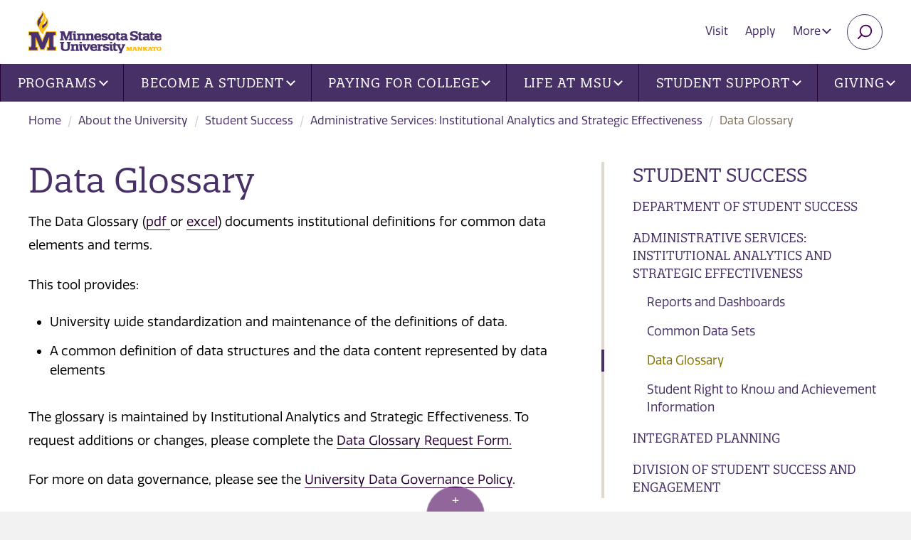

--- FILE ---
content_type: text/html; charset=utf-8
request_url: https://mankato.mnsu.edu/about-the-university/student-success-analytics-and-integrated-planning/institutional-analytics-and-strategic-effectiveness/data-glossary/
body_size: 9552
content:

<!DOCTYPE html>
<html lang="en">

<head>
    <meta charset="utf-8">
    <meta http-equiv="X-UA-Compatible" content="IE=edge">
    <meta name="viewport" content="width=device-width, initial-scale=1">
    <!-- The above 3 meta tags *must* come first in the head; any other head content must come *after* these tags -->
    <!-- Apple Touch Icons for iOS -->
    <link rel="apple-touch-icon" href="/maverick/images/touch-icons/apple-touch-icon.png" />
    <link rel="apple-touch-icon-precomposed" href="/maverick/images/touch-icons/apple-touch-icon-precomposed.png" />
    <link rel="apple-touch-icon" sizes="57x57" href="/maverick/images/touch-icons/apple-touch-icon-57x57.png" />
    <link rel="apple-touch-icon-precomposed" sizes="57x57" href="/maverick/images/touch-icons/apple-touch-icon-57x57-precomposed.png" />
    <link rel="apple-touch-icon" sizes="72x72" href="/maverick/images/touch-icons/apple-touch-icon-72x72.png" />
    <link rel="apple-touch-icon-precomposed" sizes="72x72" href="/maverick/images/touch-icons/apple-touch-icon-72x72-precomposed.png" />
    <link rel="apple-touch-icon" sizes="114x114" href="/maverick/images/touch-icons/apple-touch-icon-114x114.png" />
    <link rel="apple-touch-icon-precomposed" sizes="114x114" href="/maverick/images/touch-icons/apple-touch-icon-114x114-precomposed.png" />
    <link rel="apple-touch-icon" sizes="120x120" href="/maverick/images/touch-icons/apple-touch-icon-120x120.png" />
    <link rel="apple-touch-icon-precomposed" sizes="120x120" href="/maverick/images/touch-icons/apple-touch-icon-120x120-precomposed.png" />
    <link rel="apple-touch-icon" sizes="128x128" href="/maverick/images/touch-icons/apple-touch-icon-128x128.png" />
    <link rel="apple-touch-icon-precomposed" sizes="128x128" href="/maverick/images/touch-icons/apple-touch-icon-128x128-precomposed.png" />
    <link rel="apple-touch-icon" sizes="144x144" href="/maverick/images/touch-icons/apple-touch-icon-144x144.png" />
    <link rel="apple-touch-icon-precomposed" sizes="144x144" href="/maverick/images/touch-icons/apple-touch-icon-144x144-precomposed.png" />
    <link rel="apple-touch-icon" sizes="152x152" href="/maverick/images/touch-icons/apple-touch-icon-152x152.png" />
    <link rel="apple-touch-icon-precomposed" sizes="152x152" href="/maverick/images/touch-icons/apple-touch-icon-152x152-precomposed.png" />
    <link rel="apple-touch-icon" sizes="180x180" href="/maverick/images/touch-icons/apple-touch-icon-180x180.png" />
    <link rel="apple-touch-icon-precomposed" sizes="180x180" href="/maverick/images/touch-icons/apple-touch-icon-180x180-precomposed.png" />
    <link rel="apple-touch-icon" sizes="192x192" href="/maverick/images/touch-icons/apple-touch-icon-192x192.png" />
    <link rel="apple-touch-icon-precomposed" sizes="192x192" href="/maverick/images/touch-icons/apple-touch-icon-192x192-precomposed.png" />
    
    <!-- Android Devices High Resolution -->
    <link rel="icon" sizes="192x192" href="/maverick/images/touch-icons/icon-192.png">
    <!-- Android Devices Normal Resolution -->
    <link rel="icon" sizes="128x128" href="/maverick/images/touch-icons/icon-128.png">
    
    <!-- Standard Favicons -->
    <link rel="icon" type="image/png" sizes="16x16" href="/maverick/images/touch-icons/icon-16x16.png">
    <link rel="icon" type="image/png" sizes="32x32" href="/maverick/images/touch-icons/icon-32x32.png">
    <link rel="icon" type="image/png" sizes="48x48" href="/maverick/images/touch-icons/icon-48x48.png">

    <!-- Favicon for browsers -->
    <link rel="icon" href="/static/images/favicon.png" type="image/x-icon">
    
    

    <title>Data Glossary | Minnesota State University, Mankato</title>
    

<link href="https://mankato.mnsu.edu/about-the-university/student-success-analytics-and-integrated-planning/institutional-analytics-and-strategic-effectiveness/data-glossary/" rel="canonical" />        <meta name="description" content="The Data Glossary has been created by Minnesota State University, Mankato Data Governance Work Group within the institutional effectiveness charge of the Assessment and Evaluation Sub-Meet and Confer in order to establish information context by documenting approved institutional definitions.&#xA;">
        <meta name="keywords" content="Data Glossary">
    <meta property="og:title" content="Data Glossary" />
        <meta property="og:description" content="The Data Glossary has been created by Minnesota State University, Mankato Data Governance Work Group within the institutional effectiveness charge of the Assessment and Evaluation Sub-Meet and Confer in order to establish information context by documenting approved institutional definitions.&#xA;" />
    <meta property="og:url" content="https://mankato.mnsu.edu/about-the-university/student-success-analytics-and-integrated-planning/institutional-analytics-and-strategic-effectiveness/data-glossary/" />

    <meta name="PageID" content="55239" />
    <link href="https://fonts.googleapis.com/css?family=Open+Sans:300,400,700&display=swap" rel="stylesheet">


    <link rel="preconnect" href="https://use.typekit.net">
    <link rel="stylesheet" href="https://use.typekit.net/lkn1dpa.css">
    
    <script>
!function(T,l,y){var S=T.location,k="script",D="instrumentationKey",C="ingestionendpoint",I="disableExceptionTracking",E="ai.device.",b="toLowerCase",w="crossOrigin",N="POST",e="appInsightsSDK",t=y.name||"appInsights";(y.name||T[e])&&(T[e]=t);var n=T[t]||function(d){var g=!1,f=!1,m={initialize:!0,queue:[],sv:"5",version:2,config:d};function v(e,t){var n={},a="Browser";return n[E+"id"]=a[b](),n[E+"type"]=a,n["ai.operation.name"]=S&&S.pathname||"_unknown_",n["ai.internal.sdkVersion"]="javascript:snippet_"+(m.sv||m.version),{time:function(){var e=new Date;function t(e){var t=""+e;return 1===t.length&&(t="0"+t),t}return e.getUTCFullYear()+"-"+t(1+e.getUTCMonth())+"-"+t(e.getUTCDate())+"T"+t(e.getUTCHours())+":"+t(e.getUTCMinutes())+":"+t(e.getUTCSeconds())+"."+((e.getUTCMilliseconds()/1e3).toFixed(3)+"").slice(2,5)+"Z"}(),iKey:e,name:"Microsoft.ApplicationInsights."+e.replace(/-/g,"")+"."+t,sampleRate:100,tags:n,data:{baseData:{ver:2}}}}var h=d.url||y.src;if(h){function a(e){var t,n,a,i,r,o,s,c,u,p,l;g=!0,m.queue=[],f||(f=!0,t=h,s=function(){var e={},t=d.connectionString;if(t)for(var n=t.split(";"),a=0;a<n.length;a++){var i=n[a].split("=");2===i.length&&(e[i[0][b]()]=i[1])}if(!e[C]){var r=e.endpointsuffix,o=r?e.location:null;e[C]="https://"+(o?o+".":"")+"dc."+(r||"services.visualstudio.com")}return e}(),c=s[D]||d[D]||"",u=s[C],p=u?u+"/v2/track":d.endpointUrl,(l=[]).push((n="SDK LOAD Failure: Failed to load Application Insights SDK script (See stack for details)",a=t,i=p,(o=(r=v(c,"Exception")).data).baseType="ExceptionData",o.baseData.exceptions=[{typeName:"SDKLoadFailed",message:n.replace(/\./g,"-"),hasFullStack:!1,stack:n+"\nSnippet failed to load ["+a+"] -- Telemetry is disabled\nHelp Link: https://go.microsoft.com/fwlink/?linkid=2128109\nHost: "+(S&&S.pathname||"_unknown_")+"\nEndpoint: "+i,parsedStack:[]}],r)),l.push(function(e,t,n,a){var i=v(c,"Message"),r=i.data;r.baseType="MessageData";var o=r.baseData;return o.message='AI (Internal): 99 message:"'+("SDK LOAD Failure: Failed to load Application Insights SDK script (See stack for details) ("+n+")").replace(/\"/g,"")+'"',o.properties={endpoint:a},i}(0,0,t,p)),function(e,t){if(JSON){var n=T.fetch;if(n&&!y.useXhr)n(t,{method:N,body:JSON.stringify(e),mode:"cors"});else if(XMLHttpRequest){var a=new XMLHttpRequest;a.open(N,t),a.setRequestHeader("Content-type","application/json"),a.send(JSON.stringify(e))}}}(l,p))}function i(e,t){f||setTimeout(function(){!t&&m.core||a()},500)}var e=function(){var n=l.createElement(k);n.src=h;var e=y[w];return!e&&""!==e||"undefined"==n[w]||(n[w]=e),n.onload=i,n.onerror=a,n.onreadystatechange=function(e,t){"loaded"!==n.readyState&&"complete"!==n.readyState||i(0,t)},n}();y.ld<0?l.getElementsByTagName("head")[0].appendChild(e):setTimeout(function(){l.getElementsByTagName(k)[0].parentNode.appendChild(e)},y.ld||0)}try{m.cookie=l.cookie}catch(p){}function t(e){for(;e.length;)!function(t){m[t]=function(){var e=arguments;g||m.queue.push(function(){m[t].apply(m,e)})}}(e.pop())}var n="track",r="TrackPage",o="TrackEvent";t([n+"Event",n+"PageView",n+"Exception",n+"Trace",n+"DependencyData",n+"Metric",n+"PageViewPerformance","start"+r,"stop"+r,"start"+o,"stop"+o,"addTelemetryInitializer","setAuthenticatedUserContext","clearAuthenticatedUserContext","flush"]),m.SeverityLevel={Verbose:0,Information:1,Warning:2,Error:3,Critical:4};var s=(d.extensionConfig||{}).ApplicationInsightsAnalytics||{};if(!0!==d[I]&&!0!==s[I]){var c="onerror";t(["_"+c]);var u=T[c];T[c]=function(e,t,n,a,i){var r=u&&u(e,t,n,a,i);return!0!==r&&m["_"+c]({message:e,url:t,lineNumber:n,columnNumber:a,error:i}),r},d.autoExceptionInstrumented=!0}return m}(y.cfg);function a(){y.onInit&&y.onInit(n)}(T[t]=n).queue&&0===n.queue.length?(n.queue.push(a),n.trackPageView({})):a()}(window,document,{src: "https://js.monitor.azure.com/scripts/b/ai.2.gbl.min.js", crossOrigin: "anonymous", cfg: {instrumentationKey: '9ba54e4d-1029-49bf-8d5c-6f56cce27744', disableCookiesUsage: false }});
</script>

    <link href="/static/styles/owl/owl.carousel.min.css?v=1.0.0.0" rel="stylesheet" type="text/css">
    <link href="/static/styles/jquery.background-video.css?v=1.0.0.0" rel="stylesheet" type="text/css">
    <link href="/static/styles/main-min.css?v=1.0.0.0" rel="stylesheet" type="text/css">
    <link href="/static/vendor/font-awesome/css/all.min.css?v=1.0.0.0" rel="stylesheet" type="text/css">
    <!-- HTML5 shim and Respond.js for IE8 support of HTML5 elements and media queries -->
    <!-- WARNING: Respond.js doesn't work if you view the page via file:// -->
    <!--[if lt IE 9]>
    <script src="https://oss.maxcdn.com/html5shiv/3.7.3/html5shiv.min.js"></script>
    <script src="https://oss.maxcdn.com/respond/1.4.2/respond.min.js"></script>
    <![endif]-->
</head>

<!-- <body class="l-body header-fixed off-canvas-right"> -->
<body class="l-body off-canvas-right header-fixed">
    <!-- Google Tag Manager -->
<noscript>
    <iframe src="//www.googletagmanager.com/ns.html?id=GTM-TND5CV" aria-hidden="true" title="Google Tag Manager"
            height="0" width="0" style="display:none;visibility:hidden"></iframe>
</noscript>
<script>(function (w, d, s, l, i) {
        w[l] = w[l] || []; w[l].push({
            'gtm.start':
                new Date().getTime(), event: 'gtm.js'
        }); var f = d.getElementsByTagName(s)[0],
            j = d.createElement(s), dl = l != 'dataLayer' ? '&l=' + l : ''; j.async = true; j.src =
                '//www.googletagmanager.com/gtm.js?id=' + i + dl; f.parentNode.insertBefore(j, f);
    })(window, document, 'script', 'dataLayer', 'GTM-TND5CV');</script>
<!-- End Google Tag Manager -->

    
    <a href="#mainContent" class="skip-link">Skip to main content</a>
<img src="/globalassets/globalassets/logo-new.png" onerror="this.onerror=null; this.src='/globalassets/globalassets/logo-new.png'" class="print-logo" alt="Minnesota State University, Mankato">

<div class="l-surround ">
    
<!-- begin Header -->
<header id="header" class="l-header header slide-over-transition">
    <div class="l-header__elements">

        <a class="l-logo" href="https://www.mnsu.edu/" >
<img src="/globalassets/globalassets/logo-new.png" onerror="this.onerror = null;this.src = '/globalassets/globalassets/logo-new.png'" class="main-logo" alt="Minnesota State University, Mankato">
        </a>
        <a class="l-mobile-logo" href="https://www.mnsu.edu/" >
<img src="/globalassets/globalassets/logo-new.png" onerror="this.onerror = null;this.src = '/globalassets/globalassets/logo-new.png'" class="main-logo" alt="Minnesota State University, Mankato">
        </a>
       

<ul class="utility-nav">
    <li ><a href="https://www.mnsu.edu/visit/">Visit</a></li>
    <li ><a href="https://www.mnsu.edu/become-a-student/apply/">Apply</a></li>
        <li class="hidden-xs">
            <div class="dropdown">
                <button class="btn btn-utility dropdown-toggle" type="button" id="moreMenu" data-toggle="dropdown" aria-haspopup="true" aria-expanded="true">
                    More
                    <span class="caret"></span>
                </button>
                <ul class="dropdown-menu dropdown-menu-right" aria-labelledby="moreMenu">
                        <li><a href="https://www.mnsu.edu/">Home</a></li>
                        <li><a href="/about-the-university/news-and-events/">News and Events</a></li>
                        <li><a href="/about-the-university/maps-and-transportation/directories/">Directories</a></li>
                        <li><a href="/about-the-university/maps-and-transportation/maps-and-directions/">Find Us</a></li>
                        <li><a href="/about-the-university/maps-and-transportation/contacts/">Contacts</a></li>
                        <li><a href="https://library.mnsu.edu/">Library</a></li>
                </ul>
            </div>
        </li>

    <li><button type="button" name="search" class="btn btn-search collapsed" data-toggle="collapse" data-target="#searchBar" aria-expanded="false" aria-controls="searchBar"><span class="sr-only">Search</span></button></li>
    <li>
        <!-- Show/hide off-canvas button -->
        <button class="btn-off-canvas-toggle btn-hamburger" type="button" aria-expanded="false" aria-controls="offCanvasMenu">
            <span class="btn-hamburger__text">Open Menu</span>
            <span class="btn-hamburger__wrapper">
                <span class="btn-hamburger__bun"></span>
                <span class="btn-hamburger__bun"></span>
                <span class="btn-hamburger__bun"></span>
            </span>
        </button>
    </li>
</ul>

<div class="search-bar collapse" id="searchBar">
    <form action="/search/" class="search-bar-form">
        <div class="input-group">
            <input type="text" name="q" class="form-control" aria-label="Search" placeholder="Enter keyword(s)">
            <span class="input-group-btn">
                <button class="btn btn-default search-bar-btn" type="submit">Search</button>
            </span>
        </div>
    </form>
    <!-- /input-group -->
</div>

       
<!-- Put elements in l-off-canvas container if you want them off canvas -->
<div class="l-off-canvas" id="offCanvasMenu" tabindex="-1" aria-labelledby="offCanvasTitle">
    <div id="offCanvasTitle" class="sr-only">Site navigation</div>

    <!-- Show/hide off-canvas button -->
    <button class="btn-off-canvas-toggle btn-close" type="button">
        <span class="btn-hamburger__text">Close</span>
    </button>

    <a href="https://www.mnsu.edu/" class="hidden-lg home-link">mankato.mnsu.edu</a>
    
<nav class="l-nav navbar yamm navbar-default">
        <ul class="nav navbar-nav main-nav">

<li class="dropdown yamm-fw">
        <a href="https://www.mnsu.edu/programs/" class="dropdown-toggle" data-toggle="dropdown" role="button" aria-haspopup="true" aria-expanded="false">Programs<span class="caret"></span></a>
        <div class="dropdown-menu">
            <div class="row">
                <div class="col-lg-4">
                    <ul class="main-nav-list">
                        <li>
                            <a href="https://www.mnsu.edu/programs/">Programs</a>
                            <ul>
                                    <li>
<a href="https://www.mnsu.edu/find-a-program/">Find Your Ideal Program</a></li>
                                    <li>
<a href="https://www.mnsu.edu/programs/">All Programs</a></li>
                                    <li>
<a href="https://www.mnsu.edu/academic-catalog/">Academic Catalog</a></li>
                            </ul>
                        </li>
                    </ul>
                </div>
                <div class="col-lg-8 col-xlg-6 visible-lg">
                    <div class="no-match menu-info-card box box-white">
                        

<h2>Find your Ideal Program</h2>

<blockquote>
<p>Minnesota State Mankato offers a diverse array of degree programs to explore, and countless opportunities for success both inside and outside the classroom. Here, you'll not only gain knowledge but also develop real-world thinking, engage with big ideas, and be inspired to take meaningful action. Join us and unlock your full potential!</p>
</blockquote>


    <a href="https://www.mnsu.edu/programs/" class="btn btn-default">Search Programs</a>

                    </div>
                </div>
            </div>
        </div>
</li>


<li class="dropdown yamm-fw">
        <a href="https://www.mnsu.edu/become-a-student/" class="dropdown-toggle" data-toggle="dropdown" role="button" aria-haspopup="true" aria-expanded="false">Become a Student<span class="caret"></span></a>
        <div class="dropdown-menu">
            <div class="row">
                <div class="col-lg-4">
                    <ul class="main-nav-list">
                        <li>
                            <a href="https://www.mnsu.edu/become-a-student/">Become a Student</a>
                            <ul>
                                    <li>
<a href="https://www.mnsu.edu/become-a-student/undergraduate-students/">First Year Undergraduate Student</a></li>
                                    <li>
<a href="https://www.mnsu.edu/become-a-student/graduate-students/">Graduate Student</a></li>
                                    <li>
<a href="https://www.mnsu.edu/become-a-student/international-students/">International Student</a></li>
                                    <li>
<a href="https://www.mnsu.edu/become-a-student/transfer-to-msu/">Transfer Student</a></li>
                                    <li>
<a href="https://www.mnsu.edu/become-a-student/postsecondary-student/">Postsecondary Student (PSEO)</a></li>
                                    <li>
<a href="https://www.mnsu.edu/become-a-student/admitted-students/">Admitted Student</a></li>
                            </ul>
                        </li>
                    </ul>
                </div>
                <div class="col-lg-8 col-xlg-6 visible-lg">
                    <div class="no-match menu-info-card box box-white">
                        

<h2>Become a Student</h2>

<blockquote>
<p>Become a student at Minnesota State University, Mankato and join a right-sized University campus where you&rsquo;ll find access to comprehensive resources and global community connections.</p>
</blockquote>


    <a href="https://www.mnsu.edu/become-a-student/value-of-msu/" class="btn btn-default">Value of MSU</a>

                    </div>
                </div>
            </div>
        </div>
</li>


<li class="dropdown yamm-fw">
        <a href="https://www.mnsu.edu/paying-for-college/" class="dropdown-toggle" data-toggle="dropdown" role="button" aria-haspopup="true" aria-expanded="false">Paying for College<span class="caret"></span></a>
        <div class="dropdown-menu">
            <div class="row">
                <div class="col-lg-4">
                    <ul class="main-nav-list">
                        <li>
                            <a href="https://www.mnsu.edu/paying-for-college/">Paying for College</a>
                            <ul>
                                    <li>
<a href="https://www.mnsu.edu/paying-for-college/cost-of-attendance/" title="Cost of Attendance">Cost of Attendance</a></li>
                                    <li>
<a href="https://www.mnsu.edu/paying-for-college/cost-of-attendance/student-fees/">Student Fees</a></li>
                                    <li>
<a href="https://www.mnsu.edu/paying-for-college/important-dates-tuition-fee-schedule/">Tuition and Fee Schedule</a></li>
                                    <li>
<a href="https://www.mnsu.edu/paying-for-college/pay-your-bill/">Pay Your Bill</a></li>
                            </ul>
                        </li>
                    </ul>
                </div>
                <div class="col-lg-8 col-xlg-6 visible-lg">
                    <div class="no-match menu-info-card box box-white">
                        

<h2>Our Big Idea Is You</h2>

<p><a title="Watch Our Big Idea Is You video on YouTube" href="https://www.youtube.com/watch?v=E1smCrZZjZk"><img class="alignleft" src="/contentassets/fabff04a6fb44661ae38b12324dd0f44/ourbigideasvideothumbnail_web.jpg" border="0" alt="View Our Big Idea Is You video on YouTube" width="299" height="168" loading="lazy" /></a>Minnesota State Mankato is an inspiring, supportive community that engages and empowers students with high-impact educational experiences and real-world opportunities that lead to success. When it comes to bringing real change to the world, our big idea is you.</p>
<p><a class="btn btn-default" href="https://www.youtube.com/watch?v=E1smCrZZjZk">Watch Video</a></p>

                    </div>
                </div>
            </div>
        </div>
</li>


<li class="dropdown yamm-fw">
        <a href="https://www.mnsu.edu/life-at-msu/" class="dropdown-toggle" data-toggle="dropdown" role="button" aria-haspopup="true" aria-expanded="false">Life at MSU<span class="caret"></span></a>
        <div class="dropdown-menu">
            <div class="row">
                <div class="col-lg-4">
                    <ul class="main-nav-list">
                        <li>
                            <a href="https://www.mnsu.edu/life-at-msu/">Life at MSU</a>
                            <ul>
                                    <li>
<a href="https://www.msumavericks.com/">Athletics</a></li>
                                    <li>
<a href="/university-life/housing/residential-life/" target="_top">Living on Campus</a></li>
                                    <li>
<a href="https://offcampushousing.mnsu.edu/">Off-Campus Housing</a></li>
                                    <li>
<a href="/university-life/housing/residential-life/dining-meal-plans/">Dining and Meal Plans</a></li>
                                    <li>
<a href="/university-life/diversity-equity-inclusion/">Diversity at MSU</a></li>
                                    <li>
<a href="/academics/global-education/">Global Education</a></li>
                                    <li>
<a href="/university-life/activities-and-organizations/student-organizations-leadership/" target="_top">Student Organizations</a></li>
                                    <li>
<a href="/university-life/activities-and-organizations/fraternity-and-sorority-life/" target="_top">Fraternity and Sorority Life</a></li>
                                    <li>
<a href="/university-life/activities-and-organizations/student-activities-events/">Student Events</a></li>
                                    <li>
<a href="https://www.mnsu.edu/life-at-msu/centennial-student-union/" target="_top">Centenial Student Union (CSU)</a></li>
                            </ul>
                        </li>
                    </ul>
                </div>
                <div class="col-lg-8 col-xlg-6 visible-lg">
                    <div class="no-match menu-info-card box box-white">
                        

<h2>Life at MSU</h2>

<blockquote>
<p>​​Find your sense of belonging and explore university life at MSU. We have something for everyone. Learn about clubs and organizations, housing, dining, and other resources. ​</p>
</blockquote>


    <a href="https://www.mnsu.edu/life-at-msu/" class="btn btn-default">Life at MSU</a>

                    </div>
                </div>
            </div>
        </div>
</li>


<li class="dropdown yamm-fw">
        <a href="https://www.mnsu.edu/student-support/" class="dropdown-toggle" data-toggle="dropdown" role="button" aria-haspopup="true" aria-expanded="false">Student Support<span class="caret"></span></a>
        <div class="dropdown-menu">
            <div class="row">
                <div class="col-lg-4">
                    <ul class="main-nav-list">
                        <li>
                            <a href="https://www.mnsu.edu/student-support/">Student Support</a>
                            <ul>
                                    <li>
<a href="/university-life/campus-services/accessibility-resources/">Accessibility Resources</a></li>
                                    <li>
<a href="/university-life/health-and-safety/">Counseling Center</a></li>
                                    <li>
<a href="/university-life/health-and-safety/student-health-services/">Student Health Services</a></li>
                                    <li>
<a href="/academics/course-planning-and-registration/registration-and-academic-records/">Registration and Records</a></li>
                                    <li>
<a href="/academics/course-planning-and-registration/university-advising/">University Academic Advising</a></li>
                                    <li>
<a href="/academics/academic-support/student-support-centers/center-for-academic-success/">Center for Academic Success</a></li>
                                    <li>
<a href="/academics/academic-support/student-support-centers/">Student Support Centers</a></li>
                                    <li>
<a href="https://services.mnsu.edu/">Technology Support</a></li>
                                    <li>
<a href="/university-life/career-development-center/" target="_top">Career Development Center</a></li>
                                    <li>
<a href="https://research.mnsu.edu/undergraduate-research-center/">Undergraduate Research</a></li>
                            </ul>
                        </li>
                    </ul>
                </div>
                <div class="col-lg-8 col-xlg-6 visible-lg">
                    <div class="no-match menu-info-card box box-white">
                        

<h2>Student Support and Resources</h2>

<blockquote>
<p>Minnesota State University, Mankato offers a variety of student support resources to help students navigate their college experience.</p>
</blockquote>


    <a href="https://www.mnsu.edu/student-support/" class="btn btn-default">Student Support</a>

                    </div>
                </div>
            </div>
        </div>
</li>


<li class="dropdown yamm-fw">
                <a href="https://www.mnsu.edu/giving/" class="dropdown-toggle" data-toggle="dropdown" role="button" aria-haspopup="true" aria-expanded="false">Giving<span class="caret"></span></a>
                <div class="dropdown-menu">
                    <div class="row">
                        <div class="col-lg-4">
                            <ul class="main-nav-list">
                                <li>
                                    <a href="https://www.mnsu.edu/giving/">Giving</a>
                                    <ul>
                                            <li><a href="https://www.mnsu.edu/giving/ways-to-give/">Ways to Give</a></li>
                                            <li><a href="https://www.mnsu.edu/giving/annual-giving/">Annual Giving</a></li>
                                            <li><a href="https://www.mnsu.edu/giving/">Funding Priorities</a></li>
                                            <li><a href="https://www.mnsu.edu/giving/giving-impact-stories/">Impact Stories</a></li>
                                            <li><a href="/giving/foundation/">Foundation</a></li>
                                            <li><a href="/giving/giving-contact/">Development Staff</a></li>
                                    </ul>
                                </li>
                            </ul>
                        </div>
                        <div class="col-lg-8 col-xlg-6 visible-lg">
                            <div class="no-match menu-info-card box box-white">
                                



<p><img class="alignleft" src="/contentassets/d946256eed73484d9e498c11d77970d8/imageqjyp5.png" border="0" alt="When you give, they grow." width="300" height="169" loading="lazy" /></p>
<p>Find your philanthropic passion and invest in the causes and communities you care about most. Make an immediate impact and inspire students with big ideas for solving real-world problems.</p>
<p><a class="btn btn-default" href="https://engage.mnsu.edu/giving" rel="noopener">Give to Current Causes</a></p>

                            </div>
                        </div>
                    </div>
                </div>
</li>

        </ul>
    <ul class="nav-list hidden-lg">
            <li><a href="https://www.mnsu.edu/">Home</a></li>
            <li><a href="/about-the-university/news-and-events/">News and Events</a></li>
            <li><a href="/about-the-university/maps-and-transportation/directories/">Directories</a></li>
            <li><a href="/about-the-university/maps-and-transportation/maps-and-directions/">Find Us</a></li>
            <li><a href="/about-the-university/maps-and-transportation/contacts/">Contacts</a></li>
            <li><a href="https://library.mnsu.edu/">Library</a></li>
    </ul>
</nav>

</div>


    </div>
</header>
<!-- end Header -->

    <div class="l-canvas slide-over-transition">

        

<div class="container-fluid">
    <ol class="breadcrumb hidden-xs">
            <li><a href="https://www.mnsu.edu/">Home</a></li>
            <li><a href="/about-the-university/">About the University</a></li>
            <li><a href="/about-the-university/student-success-analytics-and-integrated-planning/">Student Success</a></li>
            <li><a href="/about-the-university/student-success-analytics-and-integrated-planning/institutional-analytics-and-strategic-effectiveness/">Administrative Services: Institutional Analytics and Strategic Effectiveness</a></li>
        <li class="active">Data Glossary</li>
    </ol>
    <div class="row">
        <div class="col-md-4 col-md-push-8">
            <div class="sidebar-wrap">
                

    <button class="btn btn-subnav collapsed" type="button" data-toggle="collapse" data-target="#collapseSidebar" aria-expanded="false" aria-controls="collapseSidebar">
        Student Success Section <span class="caret"></span>
    </button>
    <div id="collapseSidebar" class="collapse sidebar">
        <nav class="subnav">
            <h2 class="subnav-title"><a href="/about-the-university/student-success-analytics-and-integrated-planning/">Student Success</a></h2>
                <ul class="nav-list">        <li >
            <a href="/about-the-university/student-success-analytics-and-integrated-planning/student-success/">Department of Student Success</a>
        </li>
        <li >
            <a href="/about-the-university/student-success-analytics-and-integrated-planning/institutional-analytics-and-strategic-effectiveness/">Administrative Services: Institutional Analytics and Strategic Effectiveness</a>
                <ul>
                            <li >
            <a href="/about-the-university/student-success-analytics-and-integrated-planning/institutional-analytics-and-strategic-effectiveness/reports-dashboards/">Reports and Dashboards</a>
        </li>
        <li >
            <a href="/about-the-university/student-success-analytics-and-integrated-planning/institutional-analytics-and-strategic-effectiveness/institutional-data-and-information/">Common Data Sets</a>
        </li>
        <li class=active>
            <a href="/about-the-university/student-success-analytics-and-integrated-planning/institutional-analytics-and-strategic-effectiveness/data-glossary/">Data Glossary</a>
        </li>
        <li >
            <a href="/about-the-university/student-success-analytics-and-integrated-planning/institutional-analytics-and-strategic-effectiveness/student-right-to-know-and-achievement-information/">Student Right to Know and Achievement Information</a>
        </li>

                </ul>
        </li>
        <li >
            <a href="/about-the-university/student-success-analytics-and-integrated-planning/integrated-planning/">Integrated Planning</a>
        </li>
        <li >
            <a href="/about-the-university/student-success-analytics-and-integrated-planning/about-student-success-analytics-and-integrated-planning/">Division of Student Success and Engagement</a>
        </li>
</ul>
        </nav>

    </div>


            </div>
        </div>
        <main class="col-md-8 col-md-pull-4" id="mainContent">
            <div class="main-text-area">
                <h1>Data Glossary</h1>
                
<p>The Data Glossary (<a href="/globalassets/student-success-analytics-and-integrated-planning/data_glossary.pdf">pdf </a>or <a href="/globalassets/student-success-analytics-and-integrated-planning/data_glossary.xls">excel</a>) documents institutional definitions for common data elements and terms. </p>
<p>This tool provides:&nbsp;&nbsp;&nbsp;&nbsp;&nbsp;&nbsp;&nbsp;&nbsp;&nbsp;&nbsp;&nbsp;&nbsp;&nbsp;&nbsp;&nbsp;&nbsp;&nbsp;&nbsp;&nbsp;&nbsp;&nbsp;&nbsp;&nbsp;&nbsp;&nbsp;&nbsp;&nbsp;&nbsp;&nbsp;&nbsp;&nbsp;&nbsp;&nbsp;&nbsp;&nbsp;&nbsp;&nbsp;&nbsp;&nbsp;&nbsp;&nbsp;&nbsp;&nbsp;&nbsp;&nbsp;&nbsp;&nbsp;&nbsp;&nbsp;&nbsp;&nbsp;&nbsp;&nbsp;&nbsp;&nbsp;&nbsp;&nbsp;&nbsp;&nbsp;&nbsp;&nbsp;&nbsp;&nbsp;&nbsp;&nbsp;&nbsp;&nbsp;&nbsp;&nbsp;&nbsp;&nbsp;&nbsp;&nbsp;&nbsp;&nbsp;&nbsp;&nbsp;&nbsp;&nbsp;&nbsp;&nbsp;&nbsp;&nbsp;&nbsp;&nbsp;&nbsp;&nbsp;&nbsp;&nbsp;&nbsp;&nbsp;&nbsp;&nbsp;</p>
<ul>
<li>University wide standardization and maintenance of the definitions of data.&nbsp;&nbsp;&nbsp;&nbsp;&nbsp;&nbsp;&nbsp;&nbsp;</li>
<li>A common definition of data structures and the data content represented by data elements&nbsp;&nbsp;&nbsp;&nbsp;&nbsp;&nbsp;&nbsp;&nbsp;&nbsp;&nbsp;&nbsp;&nbsp;&nbsp;&nbsp;&nbsp;&nbsp;&nbsp;&nbsp;&nbsp;&nbsp;&nbsp;&nbsp;&nbsp;&nbsp;&nbsp;&nbsp;&nbsp;&nbsp;&nbsp;&nbsp;&nbsp;&nbsp;&nbsp;&nbsp;&nbsp;&nbsp;&nbsp;&nbsp;&nbsp;&nbsp;&nbsp;&nbsp;&nbsp;&nbsp;&nbsp;&nbsp;&nbsp;&nbsp;&nbsp;&nbsp;&nbsp;&nbsp;&nbsp;&nbsp;&nbsp;&nbsp;&nbsp;&nbsp;&nbsp;&nbsp;&nbsp;&nbsp;&nbsp;&nbsp;&nbsp;&nbsp; &nbsp;&nbsp;&nbsp;&nbsp;&nbsp;&nbsp;&nbsp;&nbsp;&nbsp;&nbsp;&nbsp;</li>
</ul>
<p>The glossary is maintained by Institutional Analytics and Strategic Effectiveness. To request additions or changes, please complete the <a href="https://forms.office.com/Pages/ResponsePage.aspx?id=xscRULQKq0ae9PrnSpIaf3Sa5yiQl4hHvCUepFKU7cxUODIwMFRPTlc5Nk1EV1dLS0xRMDJDWEJLOCQlQCN0PWcu">Data Glossary Request Form. </a></p>
<p>For more on data governance, please see the <a href="https://www.mnsu.edu/atoz/policies/#d">University Data Governance Policy</a>.</p>
            </div>
            <div>
                

            </div>
        </main>
    </div>
    

</div>


            <!-- sticky foot menu -->
            <div class="sticky-footer" id="stickyFooter">
                <button type="button" name="button" class="btn-up collapsed" data-toggle="collapse" data-target="#footCollapse" aria-expanded="false" aria-controls="footCollapse"><span class="sr-only">Toggle menu</span></button>
                <div class="audience-background collapse" id="footCollapse">
                    <div class="audience-wrap">
                        <div class="container-fluid">

                            <ul class="audience-bar">
                                <li><a href="https://www.mnsu.edu/become-a-student/">Future Students</a></li>
                                <li><a href="https://www.mnsu.edu/current-students/">Current Students</a></li>
                                <li><a href="/alumni-portal/">Alumni, Donors and Friends</a></li>
                                <li><a href="/faculty-and-staff/">Faculty and Staff</a></li>
                            </ul>
                        </div>
                    </div>
                </div>
            </div>
        <!-- begin footer -->
        
<div class="footer-background">
    <div class="footer-wrap">
        <div class="row">
            <div class="col-sm-12 col-md-3">
                <div class="foot-text">
                    



<p style="text-align: center;"><a title="Minnesota State University, Mankato" href="https://www.mnsu.edu/"><img src="/globalassets/globalassets/logo-new-stacked-purple.png" border="0" alt="Minnesota State University, Mankato Logo" width="432" height="144" loading="lazy" /></a></p>
<p style="text-align: center;">Mankato, MN 56001<br />1-800-722-0544</p>

                </div>
            </div>
            <div class="col-sm-6 col-md-3">
                <div class="foot-block">
                    <ul class="foot-nav">
                            <li><a href="/about-the-university/news-and-events/">News and Events</a></li>
                            <li><a href="/about-the-university/maps-and-transportation/directories/">Directories</a></li>
                            <li><a href="/about-the-university/maps-and-transportation/maps-and-directions/">Find Us</a></li>
                            <li><a href="/about-the-university/maps-and-transportation/contacts/">Contacts</a></li>
                            <li><a href="https://library.mnsu.edu/">Library</a></li>
                            <li><a href="https://admin.mnsu.edu/human-resources/">employment</a></li>
                            <li><a href="https://www.mnsu.edu/accreditation-and-compliance/">Accreditation and Compliance</a></li>
                    </ul>
                </div>
            </div>
            <div class="col-sm-6 col-md-3">
                <div class="foot-block">
                    <ul class="foot-nav">
                            <li><a href="/future-students/">Future Students</a></li>
                            <li><a href="https://www.mnsu.edu/current-students/">Current Students</a></li>
                            <li><a href="/alumni-portal/">Alumni, Donors and Friends</a></li>
                            <li><a href="/faculty-and-staff/">Faculty and Staff</a></li>
                    </ul>
                </div>
            </div>
            <div class="col-sm-12 col-md-3">
                <div class="foot-block">
                    
<p>


<p><a class="btn btn-default" title="Visit Campus" href="https://www.mnsu.edu/visit/">Visits and Tours</a></p>
<p><a class="btn btn-default" title="Request Information" href="https://www.mnsu.edu/request-information/">Request Information</a></p>
<p><a class="btn btn-default" href="https://www.mnsu.edu/become-a-student/apply/">Apply Today</a></p>



<!-- begin third party chat block -->
<!-- end third party chat block --></p>
                </div>
            </div>
        </div>
    </div>
</div>
<footer class="sub-footer">
    <div class="row">
        <div class="col-sm-5 col-sm-push-7">
            <div class="foot-social-wrap">
                <p class="social-group">
                        <a href="https://www.facebook.com/MNStateMankato/" class="social-link"><img alt="MNSU Facebook" src="/globalassets/globalassets/icons/icon-facebook.png" class="social-icon"></a>
                        <a href="https://twitter.com/MNSUMankato" class="social-link"><img alt="MNSU Twitter" src="/globalassets/social-media-icons/logo-white.png" class="social-icon"></a>
                        <a href="https://www.instagram.com/mnstatemankato/" class="social-link"><img alt="MNSU Instagram" src="/globalassets/globalassets/icons/icon-instagram.png" class="social-icon"></a>
                        <a href="https://www.youtube.com/user/MnStateMankato" class="social-link"><img alt="MNSU YouTube" src="/globalassets/globalassets/icons/icon-youtube.png" class="social-icon"></a>
                        <a href="https://www.linkedin.com/edu/minnesota-state-university-mankato-18663" class="social-link"><img alt="MNSU Linkedin" src="/globalassets/globalassets/icons/icon-linkedin.png" class="social-icon"></a>
                </p>
            </div>
        </div>
        <div class="col-sm-7 col-sm-pull-5">
            <p>
                &#xA9; 2005-2024 Minnesota State University, Mankato
                

 | <a href="https://www.mnsu.edu/privacy-statement/">privacy</a>
 | <a href="/university-life/health-and-safety/university-security/personal-safety-and-alerts/annual-security-and-fire-safety-report/">security report</a>
 | <a href="/website-accessibility/">website accessibility</a>
 | <a href="https://services.mnsu.edu/TDClient/30/Portal/Requests/TicketRequests/NewForm?ID=106&amp;RequestorType=ServiceOffering">website feedback</a>

            </p>
            <p>Minnesota State University, Mankato is an affirmative action, equal opportunity employer and educator.</p>
            <p> <a href="https://minnstate.edu/"><img src="/globalassets/globalassets/images/minnstate-member-logo.png" alt="Minnesota State Member"></a></p>
        </div>
    </div>
</footer>
        <!-- end footer -->
    </div>
    <!-- jQuery (necessary for Bootstrap's JavaScript plugins) -->
    <script src="https://ajax.googleapis.com/ajax/libs/jquery/1.12.4/jquery.min.js"></script>
    <!-- Include all compiled plugins (below), or include individual files as needed -->
    <script src="/static/js/bootstrap.min.js?v=1.0.0.0"></script>
    <script src="/static/js/jquery.matchHeight-min.js?v=1.0.0.0"></script>
    <script src="/static/js/off-canvas.js?v=1.0.0.0"></script>
    <script src="/static/js/jquery.background-video.js?v=1.0.0.0"></script>
    <script src="/static/js/headroom.min.js?v=1.0.0.0"></script>
    <script src="/static/js/owl.carousel.min.js?v=1.0.0.0"></script>
    <script src="/static/js/main.js?v=1.0.0.0"></script>
</div>



    <script defer="defer" src="/Util/Find/epi-util/find.js"></script>
<script src="/static/js/util/dynamic_script.js?v=1.0.0.0"></script>
<script>
addScriptReference('https://ai.ocelotbot.com/embed/standard/1c0976fd-9def-499c-9990-7bcc9de511a3', [{"Key":"async","Value":"async"},{"Key":"id","Value":"AskStomper"}]);
</script>
<script>
document.addEventListener('DOMContentLoaded',function(){if(typeof FindApi === 'function'){var api = new FindApi();api.setApplicationUrl('/');api.setServiceApiBaseUrl('/find_v2/');api.processEventFromCurrentUri();api.bindWindowEvents();api.bindAClickEvent();api.sendBufferedEvents();}})
</script>

    
</body>
</html>
